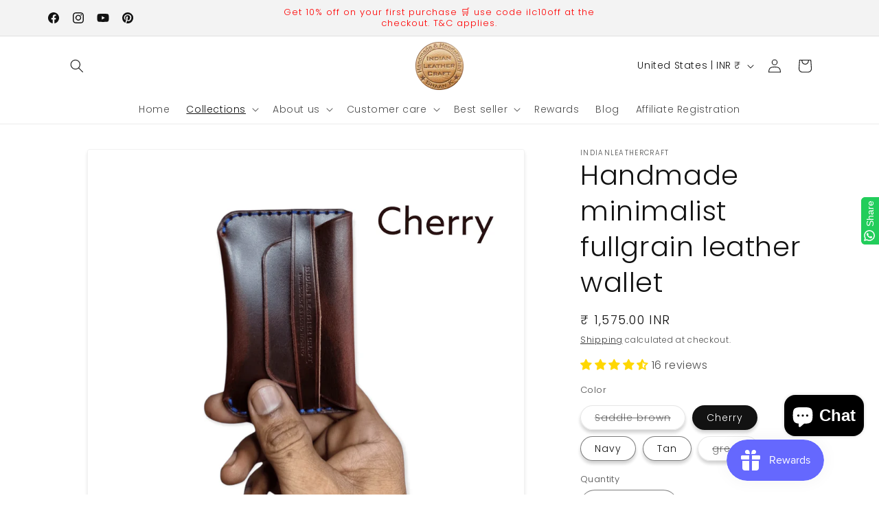

--- FILE ---
content_type: text/javascript; charset=utf-8
request_url: https://www.indianleathercraft.com/en-us/products/handmade-minimalist-fullgrain-leather-wallet.js
body_size: 1227
content:
{"id":5707207966870,"title":"Handmade minimalist fullgrain leather wallet","handle":"handmade-minimalist-fullgrain-leather-wallet","description":"\u003cp\u003eHandmade minimalist fullgrain leather wallet designed for individuals with voluptuous taste designed for carrying 8 cards and currency notes.\u003c\/p\u003e\n\u003cp\u003e\u003cimg alt=\"\" src=\"https:\/\/cdn.shopify.com\/s\/files\/1\/0150\/0859\/6032\/files\/20210604_124250_480x480.jpg?v=1622880809\"\u003e\u003c\/p\u003e\n\u003cp\u003eCustom made leather card wallet handmade by single leather artisan with immaculate attention to details\u003c\/p\u003e\n\u003cp\u003e\u003cimg alt=\"\" src=\"https:\/\/cdn.shopify.com\/s\/files\/1\/0150\/0859\/6032\/files\/20210604_105945_480x480.jpg?v=1622880906\"\u003e\u003c\/p\u003e\n\u003cp\u003eMinimilist innovative design easy carry leather wallet hand stitched with 0.55mm vinymo Japanese polyester waxed thread using the traditional french technique of saddle stitches. \u003c\/p\u003e\n\u003cul\u003e\n\u003cli\u003eLeather : Bufflao\u003c\/li\u003e\n\u003cli\u003eHandmade \u0026amp; handstitched\u003c\/li\u003e\n\u003c\/ul\u003e\n\u003cp\u003e\u003cimg alt=\"\" src=\"https:\/\/cdn.shopify.com\/s\/files\/1\/0150\/0859\/6032\/files\/20210604_120047_480x480.jpg?v=1622880971\"\u003e\u003c\/p\u003e\n\u003cp\u003eMeticulously handcrafted,  Build to last long. \u003c\/p\u003e","published_at":"2020-09-10T14:47:40+05:30","created_at":"2020-09-10T14:47:40+05:30","vendor":"Indianleathercraft","type":"","tags":["card holders"],"price":157500,"price_min":157500,"price_max":157500,"available":true,"price_varies":false,"compare_at_price":null,"compare_at_price_min":0,"compare_at_price_max":0,"compare_at_price_varies":false,"variants":[{"id":40801768997014,"title":"Saddle brown","option1":"Saddle brown","option2":null,"option3":null,"sku":"","requires_shipping":true,"taxable":false,"featured_image":{"id":38816990691587,"product_id":5707207966870,"position":4,"created_at":"2022-08-19T04:30:02+05:30","updated_at":"2024-06-06T10:59:57+05:30","alt":"Indianleathercraft Saddle brown Handmade minimalist fullgrain leather wallet","width":2000,"height":1827,"src":"https:\/\/cdn.shopify.com\/s\/files\/1\/0150\/0859\/6032\/products\/indianleathercraft-saddle-brown-handmade-minimalist-fullgrain-leather-wallet-30741060747414.png?v=1717651797","variant_ids":[40801768997014]},"available":false,"name":"Handmade minimalist fullgrain leather wallet - Saddle brown","public_title":"Saddle brown","options":["Saddle brown"],"price":157500,"weight":500,"compare_at_price":null,"inventory_management":"shopify","barcode":"","featured_media":{"alt":"Indianleathercraft Saddle brown Handmade minimalist fullgrain leather wallet","id":31394953199875,"position":4,"preview_image":{"aspect_ratio":1.095,"height":1827,"width":2000,"src":"https:\/\/cdn.shopify.com\/s\/files\/1\/0150\/0859\/6032\/products\/indianleathercraft-saddle-brown-handmade-minimalist-fullgrain-leather-wallet-30741060747414.png?v=1717651797"}},"requires_selling_plan":false,"selling_plan_allocations":[]},{"id":40801783677078,"title":"Cherry","option1":"Cherry","option2":null,"option3":null,"sku":"","requires_shipping":true,"taxable":false,"featured_image":{"id":38816972603651,"product_id":5707207966870,"position":11,"created_at":"2022-08-19T04:27:19+05:30","updated_at":"2024-06-06T10:59:57+05:30","alt":"Indianleathercraft Cherry Handmade minimalist fullgrain leather wallet","width":2000,"height":1726,"src":"https:\/\/cdn.shopify.com\/s\/files\/1\/0150\/0859\/6032\/products\/indianleathercraft-cherry-handmade-minimalist-fullgrain-leather-wallet-30741060452502.png?v=1717651797","variant_ids":[40801783677078]},"available":true,"name":"Handmade minimalist fullgrain leather wallet - Cherry","public_title":"Cherry","options":["Cherry"],"price":157500,"weight":500,"compare_at_price":null,"inventory_management":"shopify","barcode":"","featured_media":{"alt":"Indianleathercraft Cherry Handmade minimalist fullgrain leather wallet","id":31394935013635,"position":11,"preview_image":{"aspect_ratio":1.159,"height":1726,"width":2000,"src":"https:\/\/cdn.shopify.com\/s\/files\/1\/0150\/0859\/6032\/products\/indianleathercraft-cherry-handmade-minimalist-fullgrain-leather-wallet-30741060452502.png?v=1717651797"}},"requires_selling_plan":false,"selling_plan_allocations":[]},{"id":40801787117718,"title":"Navy","option1":"Navy","option2":null,"option3":null,"sku":"","requires_shipping":true,"taxable":false,"featured_image":{"id":38816972505347,"product_id":5707207966870,"position":10,"created_at":"2022-08-19T04:27:16+05:30","updated_at":"2024-06-06T10:59:57+05:30","alt":"Indianleathercraft Navy Handmade minimalist fullgrain leather wallet","width":2000,"height":1826,"src":"https:\/\/cdn.shopify.com\/s\/files\/1\/0150\/0859\/6032\/products\/indianleathercraft-navy-handmade-minimalist-fullgrain-leather-wallet-30741060550806.png?v=1717651797","variant_ids":[40801787117718]},"available":true,"name":"Handmade minimalist fullgrain leather wallet - Navy","public_title":"Navy","options":["Navy"],"price":157500,"weight":500,"compare_at_price":null,"inventory_management":"shopify","barcode":"","featured_media":{"alt":"Indianleathercraft Navy Handmade minimalist fullgrain leather wallet","id":31394934915331,"position":10,"preview_image":{"aspect_ratio":1.095,"height":1826,"width":2000,"src":"https:\/\/cdn.shopify.com\/s\/files\/1\/0150\/0859\/6032\/products\/indianleathercraft-navy-handmade-minimalist-fullgrain-leather-wallet-30741060550806.png?v=1717651797"}},"requires_selling_plan":false,"selling_plan_allocations":[]},{"id":36229882577046,"title":"Tan","option1":"Tan","option2":null,"option3":null,"sku":"","requires_shipping":true,"taxable":false,"featured_image":{"id":38814022271235,"product_id":5707207966870,"position":3,"created_at":"2022-08-18T22:33:21+05:30","updated_at":"2024-06-06T10:59:57+05:30","alt":"Indianleathercraft Tan Handmade minimalist fullgrain leather wallet","width":3024,"height":4032,"src":"https:\/\/cdn.shopify.com\/s\/files\/1\/0150\/0859\/6032\/products\/indianleathercraft-tan-handmade-minimalist-fullgrain-leather-wallet-18948789960854.jpg?v=1717651797","variant_ids":[36229882577046]},"available":true,"name":"Handmade minimalist fullgrain leather wallet - Tan","public_title":"Tan","options":["Tan"],"price":157500,"weight":500,"compare_at_price":null,"inventory_management":"shopify","barcode":"","featured_media":{"alt":"Indianleathercraft Tan Handmade minimalist fullgrain leather wallet","id":31391961907459,"position":3,"preview_image":{"aspect_ratio":0.75,"height":4032,"width":3024,"src":"https:\/\/cdn.shopify.com\/s\/files\/1\/0150\/0859\/6032\/products\/indianleathercraft-tan-handmade-minimalist-fullgrain-leather-wallet-18948789960854.jpg?v=1717651797"}},"requires_selling_plan":false,"selling_plan_allocations":[]},{"id":36229882642582,"title":"green","option1":"green","option2":null,"option3":null,"sku":"","requires_shipping":true,"taxable":false,"featured_image":{"id":43259229208835,"product_id":5707207966870,"position":2,"created_at":"2024-06-06T11:02:12+05:30","updated_at":"2024-06-06T11:02:12+05:30","alt":"Indianleathercraft green Handmade minimalist fullgrain leather wallet","width":3000,"height":4000,"src":"https:\/\/cdn.shopify.com\/s\/files\/1\/0150\/0859\/6032\/files\/indianleathercraft-green-handmade-minimalist-fullgrain-leather-wallet-43259201061123.jpg?v=1717651932","variant_ids":[36229882642582]},"available":false,"name":"Handmade minimalist fullgrain leather wallet - green","public_title":"green","options":["green"],"price":157500,"weight":500,"compare_at_price":null,"inventory_management":"shopify","barcode":"","featured_media":{"alt":"Indianleathercraft green Handmade minimalist fullgrain leather wallet","id":35934222844163,"position":2,"preview_image":{"aspect_ratio":0.75,"height":4000,"width":3000,"src":"https:\/\/cdn.shopify.com\/s\/files\/1\/0150\/0859\/6032\/files\/indianleathercraft-green-handmade-minimalist-fullgrain-leather-wallet-43259201061123.jpg?v=1717651932"}},"requires_selling_plan":false,"selling_plan_allocations":[]}],"images":["\/\/cdn.shopify.com\/s\/files\/1\/0150\/0859\/6032\/products\/indianleathercraft-handmade-minimalist-fullgrain-leather-wallet-30752178569366.png?v=1660871358","\/\/cdn.shopify.com\/s\/files\/1\/0150\/0859\/6032\/files\/indianleathercraft-green-handmade-minimalist-fullgrain-leather-wallet-43259201061123.jpg?v=1717651932","\/\/cdn.shopify.com\/s\/files\/1\/0150\/0859\/6032\/products\/indianleathercraft-tan-handmade-minimalist-fullgrain-leather-wallet-18948789960854.jpg?v=1717651797","\/\/cdn.shopify.com\/s\/files\/1\/0150\/0859\/6032\/products\/indianleathercraft-saddle-brown-handmade-minimalist-fullgrain-leather-wallet-30741060747414.png?v=1717651797","\/\/cdn.shopify.com\/s\/files\/1\/0150\/0859\/6032\/products\/indianleathercraft-handmade-minimalist-fullgrain-leather-wallet-18948789862550.jpg?v=1717651797","\/\/cdn.shopify.com\/s\/files\/1\/0150\/0859\/6032\/products\/indianleathercraft-handmade-minimalist-fullgrain-leather-wallet-18948789698710.jpg?v=1717651797","\/\/cdn.shopify.com\/s\/files\/1\/0150\/0859\/6032\/products\/indianleathercraft-handmade-minimalist-fullgrain-leather-wallet-18948790026390.jpg?v=1717651797","\/\/cdn.shopify.com\/s\/files\/1\/0150\/0859\/6032\/products\/indianleathercraft-handmade-minimalist-fullgrain-leather-wallet-29262062715030.jpg?v=1717651797","\/\/cdn.shopify.com\/s\/files\/1\/0150\/0859\/6032\/products\/indianleathercraft-handmade-minimalist-fullgrain-leather-wallet-29262062747798.jpg?v=1717651797","\/\/cdn.shopify.com\/s\/files\/1\/0150\/0859\/6032\/products\/indianleathercraft-navy-handmade-minimalist-fullgrain-leather-wallet-30741060550806.png?v=1717651797","\/\/cdn.shopify.com\/s\/files\/1\/0150\/0859\/6032\/products\/indianleathercraft-cherry-handmade-minimalist-fullgrain-leather-wallet-30741060452502.png?v=1717651797","\/\/cdn.shopify.com\/s\/files\/1\/0150\/0859\/6032\/products\/indianleathercraft-handmade-minimalist-fullgrain-leather-wallet-30741060485270.jpg?v=1717651797","\/\/cdn.shopify.com\/s\/files\/1\/0150\/0859\/6032\/products\/indianleathercraft-handmade-minimalist-fullgrain-leather-wallet-30741060583574.png?v=1717651797","\/\/cdn.shopify.com\/s\/files\/1\/0150\/0859\/6032\/products\/indianleathercraft-handmade-minimalist-fullgrain-leather-wallet-30753599193238.jpg?v=1717651797","\/\/cdn.shopify.com\/s\/files\/1\/0150\/0859\/6032\/products\/indianleathercraft-handmade-minimalist-fullgrain-leather-wallet-30753599226006.jpg?v=1717651797","\/\/cdn.shopify.com\/s\/files\/1\/0150\/0859\/6032\/products\/indianleathercraft-handmade-minimalist-fullgrain-leather-wallet-30753599258774.jpg?v=1717651797","\/\/cdn.shopify.com\/s\/files\/1\/0150\/0859\/6032\/files\/indianleathercraft-handmade-minimalist-fullgrain-leather-wallet-43259201028355.jpg?v=1717651938","\/\/cdn.shopify.com\/s\/files\/1\/0150\/0859\/6032\/products\/indianleathercraft-handmade-minimalist-fullgrain-leather-wallet-30753599357078.jpg?v=1717651797","\/\/cdn.shopify.com\/s\/files\/1\/0150\/0859\/6032\/products\/indianleathercraft-green-handmade-minimalist-fullgrain-leather-wallet-18957107495062.jpg?v=1717651797"],"featured_image":"\/\/cdn.shopify.com\/s\/files\/1\/0150\/0859\/6032\/products\/indianleathercraft-handmade-minimalist-fullgrain-leather-wallet-30752178569366.png?v=1660871358","options":[{"name":"Color","position":1,"values":["Saddle brown","Cherry","Navy","Tan","green"]}],"url":"\/en-us\/products\/handmade-minimalist-fullgrain-leather-wallet","media":[{"alt":"Indianleathercraft Handmade minimalist fullgrain leather wallet","id":31396108501251,"position":1,"preview_image":{"aspect_ratio":1.091,"height":1878,"width":2048,"src":"https:\/\/cdn.shopify.com\/s\/files\/1\/0150\/0859\/6032\/products\/indianleathercraft-handmade-minimalist-fullgrain-leather-wallet-30752178569366.png?v=1660871358"},"aspect_ratio":1.091,"height":1878,"media_type":"image","src":"https:\/\/cdn.shopify.com\/s\/files\/1\/0150\/0859\/6032\/products\/indianleathercraft-handmade-minimalist-fullgrain-leather-wallet-30752178569366.png?v=1660871358","width":2048},{"alt":"Indianleathercraft green Handmade minimalist fullgrain leather wallet","id":35934222844163,"position":2,"preview_image":{"aspect_ratio":0.75,"height":4000,"width":3000,"src":"https:\/\/cdn.shopify.com\/s\/files\/1\/0150\/0859\/6032\/files\/indianleathercraft-green-handmade-minimalist-fullgrain-leather-wallet-43259201061123.jpg?v=1717651932"},"aspect_ratio":0.75,"height":4000,"media_type":"image","src":"https:\/\/cdn.shopify.com\/s\/files\/1\/0150\/0859\/6032\/files\/indianleathercraft-green-handmade-minimalist-fullgrain-leather-wallet-43259201061123.jpg?v=1717651932","width":3000},{"alt":"Indianleathercraft Tan Handmade minimalist fullgrain leather wallet","id":31391961907459,"position":3,"preview_image":{"aspect_ratio":0.75,"height":4032,"width":3024,"src":"https:\/\/cdn.shopify.com\/s\/files\/1\/0150\/0859\/6032\/products\/indianleathercraft-tan-handmade-minimalist-fullgrain-leather-wallet-18948789960854.jpg?v=1717651797"},"aspect_ratio":0.75,"height":4032,"media_type":"image","src":"https:\/\/cdn.shopify.com\/s\/files\/1\/0150\/0859\/6032\/products\/indianleathercraft-tan-handmade-minimalist-fullgrain-leather-wallet-18948789960854.jpg?v=1717651797","width":3024},{"alt":"Indianleathercraft Saddle brown Handmade minimalist fullgrain leather wallet","id":31394953199875,"position":4,"preview_image":{"aspect_ratio":1.095,"height":1827,"width":2000,"src":"https:\/\/cdn.shopify.com\/s\/files\/1\/0150\/0859\/6032\/products\/indianleathercraft-saddle-brown-handmade-minimalist-fullgrain-leather-wallet-30741060747414.png?v=1717651797"},"aspect_ratio":1.095,"height":1827,"media_type":"image","src":"https:\/\/cdn.shopify.com\/s\/files\/1\/0150\/0859\/6032\/products\/indianleathercraft-saddle-brown-handmade-minimalist-fullgrain-leather-wallet-30741060747414.png?v=1717651797","width":2000},{"alt":"Indianleathercraft Handmade minimalist fullgrain leather wallet","id":31391999623427,"position":5,"preview_image":{"aspect_ratio":0.75,"height":4032,"width":3024,"src":"https:\/\/cdn.shopify.com\/s\/files\/1\/0150\/0859\/6032\/products\/indianleathercraft-handmade-minimalist-fullgrain-leather-wallet-18948789862550.jpg?v=1717651797"},"aspect_ratio":0.75,"height":4032,"media_type":"image","src":"https:\/\/cdn.shopify.com\/s\/files\/1\/0150\/0859\/6032\/products\/indianleathercraft-handmade-minimalist-fullgrain-leather-wallet-18948789862550.jpg?v=1717651797","width":3024},{"alt":"Indianleathercraft Handmade minimalist fullgrain leather wallet","id":31392001065219,"position":6,"preview_image":{"aspect_ratio":0.75,"height":4032,"width":3024,"src":"https:\/\/cdn.shopify.com\/s\/files\/1\/0150\/0859\/6032\/products\/indianleathercraft-handmade-minimalist-fullgrain-leather-wallet-18948789698710.jpg?v=1717651797"},"aspect_ratio":0.75,"height":4032,"media_type":"image","src":"https:\/\/cdn.shopify.com\/s\/files\/1\/0150\/0859\/6032\/products\/indianleathercraft-handmade-minimalist-fullgrain-leather-wallet-18948789698710.jpg?v=1717651797","width":3024},{"alt":"Indianleathercraft Handmade minimalist fullgrain leather wallet","id":31396414062851,"position":7,"preview_image":{"aspect_ratio":0.75,"height":4032,"width":3024,"src":"https:\/\/cdn.shopify.com\/s\/files\/1\/0150\/0859\/6032\/products\/indianleathercraft-handmade-minimalist-fullgrain-leather-wallet-18948790026390.jpg?v=1717651797"},"aspect_ratio":0.75,"height":4032,"media_type":"image","src":"https:\/\/cdn.shopify.com\/s\/files\/1\/0150\/0859\/6032\/products\/indianleathercraft-handmade-minimalist-fullgrain-leather-wallet-18948790026390.jpg?v=1717651797","width":3024},{"alt":"Indianleathercraft Handmade minimalist fullgrain leather wallet","id":31394933965059,"position":8,"preview_image":{"aspect_ratio":0.75,"height":4000,"width":3000,"src":"https:\/\/cdn.shopify.com\/s\/files\/1\/0150\/0859\/6032\/products\/indianleathercraft-handmade-minimalist-fullgrain-leather-wallet-29262062715030.jpg?v=1717651797"},"aspect_ratio":0.75,"height":4000,"media_type":"image","src":"https:\/\/cdn.shopify.com\/s\/files\/1\/0150\/0859\/6032\/products\/indianleathercraft-handmade-minimalist-fullgrain-leather-wallet-29262062715030.jpg?v=1717651797","width":3000},{"alt":"Indianleathercraft Handmade minimalist fullgrain leather wallet","id":31394934456579,"position":9,"preview_image":{"aspect_ratio":0.75,"height":4000,"width":3000,"src":"https:\/\/cdn.shopify.com\/s\/files\/1\/0150\/0859\/6032\/products\/indianleathercraft-handmade-minimalist-fullgrain-leather-wallet-29262062747798.jpg?v=1717651797"},"aspect_ratio":0.75,"height":4000,"media_type":"image","src":"https:\/\/cdn.shopify.com\/s\/files\/1\/0150\/0859\/6032\/products\/indianleathercraft-handmade-minimalist-fullgrain-leather-wallet-29262062747798.jpg?v=1717651797","width":3000},{"alt":"Indianleathercraft Navy Handmade minimalist fullgrain leather wallet","id":31394934915331,"position":10,"preview_image":{"aspect_ratio":1.095,"height":1826,"width":2000,"src":"https:\/\/cdn.shopify.com\/s\/files\/1\/0150\/0859\/6032\/products\/indianleathercraft-navy-handmade-minimalist-fullgrain-leather-wallet-30741060550806.png?v=1717651797"},"aspect_ratio":1.095,"height":1826,"media_type":"image","src":"https:\/\/cdn.shopify.com\/s\/files\/1\/0150\/0859\/6032\/products\/indianleathercraft-navy-handmade-minimalist-fullgrain-leather-wallet-30741060550806.png?v=1717651797","width":2000},{"alt":"Indianleathercraft Cherry Handmade minimalist fullgrain leather wallet","id":31394935013635,"position":11,"preview_image":{"aspect_ratio":1.159,"height":1726,"width":2000,"src":"https:\/\/cdn.shopify.com\/s\/files\/1\/0150\/0859\/6032\/products\/indianleathercraft-cherry-handmade-minimalist-fullgrain-leather-wallet-30741060452502.png?v=1717651797"},"aspect_ratio":1.159,"height":1726,"media_type":"image","src":"https:\/\/cdn.shopify.com\/s\/files\/1\/0150\/0859\/6032\/products\/indianleathercraft-cherry-handmade-minimalist-fullgrain-leather-wallet-30741060452502.png?v=1717651797","width":2000},{"alt":"Indianleathercraft Handmade minimalist fullgrain leather wallet","id":31394935800067,"position":12,"preview_image":{"aspect_ratio":0.75,"height":4000,"width":3000,"src":"https:\/\/cdn.shopify.com\/s\/files\/1\/0150\/0859\/6032\/products\/indianleathercraft-handmade-minimalist-fullgrain-leather-wallet-30741060485270.jpg?v=1717651797"},"aspect_ratio":0.75,"height":4000,"media_type":"image","src":"https:\/\/cdn.shopify.com\/s\/files\/1\/0150\/0859\/6032\/products\/indianleathercraft-handmade-minimalist-fullgrain-leather-wallet-30741060485270.jpg?v=1717651797","width":3000},{"alt":"Indianleathercraft Handmade minimalist fullgrain leather wallet","id":31394935243011,"position":13,"preview_image":{"aspect_ratio":1.097,"height":1823,"width":2000,"src":"https:\/\/cdn.shopify.com\/s\/files\/1\/0150\/0859\/6032\/products\/indianleathercraft-handmade-minimalist-fullgrain-leather-wallet-30741060583574.png?v=1717651797"},"aspect_ratio":1.097,"height":1823,"media_type":"image","src":"https:\/\/cdn.shopify.com\/s\/files\/1\/0150\/0859\/6032\/products\/indianleathercraft-handmade-minimalist-fullgrain-leather-wallet-30741060583574.png?v=1717651797","width":2000},{"alt":"Indianleathercraft Handmade minimalist fullgrain leather wallet","id":31394954379523,"position":14,"preview_image":{"aspect_ratio":0.75,"height":4000,"width":3000,"src":"https:\/\/cdn.shopify.com\/s\/files\/1\/0150\/0859\/6032\/products\/indianleathercraft-handmade-minimalist-fullgrain-leather-wallet-30753599193238.jpg?v=1717651797"},"aspect_ratio":0.75,"height":4000,"media_type":"image","src":"https:\/\/cdn.shopify.com\/s\/files\/1\/0150\/0859\/6032\/products\/indianleathercraft-handmade-minimalist-fullgrain-leather-wallet-30753599193238.jpg?v=1717651797","width":3000},{"alt":"Indianleathercraft Handmade minimalist fullgrain leather wallet","id":31394953560323,"position":15,"preview_image":{"aspect_ratio":0.75,"height":4000,"width":3000,"src":"https:\/\/cdn.shopify.com\/s\/files\/1\/0150\/0859\/6032\/products\/indianleathercraft-handmade-minimalist-fullgrain-leather-wallet-30753599226006.jpg?v=1717651797"},"aspect_ratio":0.75,"height":4000,"media_type":"image","src":"https:\/\/cdn.shopify.com\/s\/files\/1\/0150\/0859\/6032\/products\/indianleathercraft-handmade-minimalist-fullgrain-leather-wallet-30753599226006.jpg?v=1717651797","width":3000},{"alt":"Indianleathercraft Handmade minimalist fullgrain leather wallet","id":31394954641667,"position":16,"preview_image":{"aspect_ratio":0.75,"height":4000,"width":3000,"src":"https:\/\/cdn.shopify.com\/s\/files\/1\/0150\/0859\/6032\/products\/indianleathercraft-handmade-minimalist-fullgrain-leather-wallet-30753599258774.jpg?v=1717651797"},"aspect_ratio":0.75,"height":4000,"media_type":"image","src":"https:\/\/cdn.shopify.com\/s\/files\/1\/0150\/0859\/6032\/products\/indianleathercraft-handmade-minimalist-fullgrain-leather-wallet-30753599258774.jpg?v=1717651797","width":3000},{"alt":"Indianleathercraft Handmade minimalist fullgrain leather wallet","id":35934224056579,"position":17,"preview_image":{"aspect_ratio":0.75,"height":4000,"width":3000,"src":"https:\/\/cdn.shopify.com\/s\/files\/1\/0150\/0859\/6032\/files\/indianleathercraft-handmade-minimalist-fullgrain-leather-wallet-43259201028355.jpg?v=1717651938"},"aspect_ratio":0.75,"height":4000,"media_type":"image","src":"https:\/\/cdn.shopify.com\/s\/files\/1\/0150\/0859\/6032\/files\/indianleathercraft-handmade-minimalist-fullgrain-leather-wallet-43259201028355.jpg?v=1717651938","width":3000},{"alt":"Indianleathercraft Handmade minimalist fullgrain leather wallet","id":31394954936579,"position":18,"preview_image":{"aspect_ratio":0.75,"height":4000,"width":3000,"src":"https:\/\/cdn.shopify.com\/s\/files\/1\/0150\/0859\/6032\/products\/indianleathercraft-handmade-minimalist-fullgrain-leather-wallet-30753599357078.jpg?v=1717651797"},"aspect_ratio":0.75,"height":4000,"media_type":"image","src":"https:\/\/cdn.shopify.com\/s\/files\/1\/0150\/0859\/6032\/products\/indianleathercraft-handmade-minimalist-fullgrain-leather-wallet-30753599357078.jpg?v=1717651797","width":3000},{"alt":"Indianleathercraft green Handmade minimalist fullgrain leather wallet","id":31395027747075,"position":19,"preview_image":{"aspect_ratio":0.75,"height":4032,"width":3024,"src":"https:\/\/cdn.shopify.com\/s\/files\/1\/0150\/0859\/6032\/products\/indianleathercraft-green-handmade-minimalist-fullgrain-leather-wallet-18957107495062.jpg?v=1717651797"},"aspect_ratio":0.75,"height":4032,"media_type":"image","src":"https:\/\/cdn.shopify.com\/s\/files\/1\/0150\/0859\/6032\/products\/indianleathercraft-green-handmade-minimalist-fullgrain-leather-wallet-18957107495062.jpg?v=1717651797","width":3024}],"requires_selling_plan":false,"selling_plan_groups":[]}

--- FILE ---
content_type: text/javascript; charset=utf-8
request_url: https://www.indianleathercraft.com/en-us/products/handmade-minimalist-fullgrain-leather-wallet.js
body_size: 1128
content:
{"id":5707207966870,"title":"Handmade minimalist fullgrain leather wallet","handle":"handmade-minimalist-fullgrain-leather-wallet","description":"\u003cp\u003eHandmade minimalist fullgrain leather wallet designed for individuals with voluptuous taste designed for carrying 8 cards and currency notes.\u003c\/p\u003e\n\u003cp\u003e\u003cimg alt=\"\" src=\"https:\/\/cdn.shopify.com\/s\/files\/1\/0150\/0859\/6032\/files\/20210604_124250_480x480.jpg?v=1622880809\"\u003e\u003c\/p\u003e\n\u003cp\u003eCustom made leather card wallet handmade by single leather artisan with immaculate attention to details\u003c\/p\u003e\n\u003cp\u003e\u003cimg alt=\"\" src=\"https:\/\/cdn.shopify.com\/s\/files\/1\/0150\/0859\/6032\/files\/20210604_105945_480x480.jpg?v=1622880906\"\u003e\u003c\/p\u003e\n\u003cp\u003eMinimilist innovative design easy carry leather wallet hand stitched with 0.55mm vinymo Japanese polyester waxed thread using the traditional french technique of saddle stitches. \u003c\/p\u003e\n\u003cul\u003e\n\u003cli\u003eLeather : Bufflao\u003c\/li\u003e\n\u003cli\u003eHandmade \u0026amp; handstitched\u003c\/li\u003e\n\u003c\/ul\u003e\n\u003cp\u003e\u003cimg alt=\"\" src=\"https:\/\/cdn.shopify.com\/s\/files\/1\/0150\/0859\/6032\/files\/20210604_120047_480x480.jpg?v=1622880971\"\u003e\u003c\/p\u003e\n\u003cp\u003eMeticulously handcrafted,  Build to last long. \u003c\/p\u003e","published_at":"2020-09-10T14:47:40+05:30","created_at":"2020-09-10T14:47:40+05:30","vendor":"Indianleathercraft","type":"","tags":["card holders"],"price":157500,"price_min":157500,"price_max":157500,"available":true,"price_varies":false,"compare_at_price":null,"compare_at_price_min":0,"compare_at_price_max":0,"compare_at_price_varies":false,"variants":[{"id":40801768997014,"title":"Saddle brown","option1":"Saddle brown","option2":null,"option3":null,"sku":"","requires_shipping":true,"taxable":false,"featured_image":{"id":38816990691587,"product_id":5707207966870,"position":4,"created_at":"2022-08-19T04:30:02+05:30","updated_at":"2024-06-06T10:59:57+05:30","alt":"Indianleathercraft Saddle brown Handmade minimalist fullgrain leather wallet","width":2000,"height":1827,"src":"https:\/\/cdn.shopify.com\/s\/files\/1\/0150\/0859\/6032\/products\/indianleathercraft-saddle-brown-handmade-minimalist-fullgrain-leather-wallet-30741060747414.png?v=1717651797","variant_ids":[40801768997014]},"available":false,"name":"Handmade minimalist fullgrain leather wallet - Saddle brown","public_title":"Saddle brown","options":["Saddle brown"],"price":157500,"weight":500,"compare_at_price":null,"inventory_management":"shopify","barcode":"","featured_media":{"alt":"Indianleathercraft Saddle brown Handmade minimalist fullgrain leather wallet","id":31394953199875,"position":4,"preview_image":{"aspect_ratio":1.095,"height":1827,"width":2000,"src":"https:\/\/cdn.shopify.com\/s\/files\/1\/0150\/0859\/6032\/products\/indianleathercraft-saddle-brown-handmade-minimalist-fullgrain-leather-wallet-30741060747414.png?v=1717651797"}},"requires_selling_plan":false,"selling_plan_allocations":[]},{"id":40801783677078,"title":"Cherry","option1":"Cherry","option2":null,"option3":null,"sku":"","requires_shipping":true,"taxable":false,"featured_image":{"id":38816972603651,"product_id":5707207966870,"position":11,"created_at":"2022-08-19T04:27:19+05:30","updated_at":"2024-06-06T10:59:57+05:30","alt":"Indianleathercraft Cherry Handmade minimalist fullgrain leather wallet","width":2000,"height":1726,"src":"https:\/\/cdn.shopify.com\/s\/files\/1\/0150\/0859\/6032\/products\/indianleathercraft-cherry-handmade-minimalist-fullgrain-leather-wallet-30741060452502.png?v=1717651797","variant_ids":[40801783677078]},"available":true,"name":"Handmade minimalist fullgrain leather wallet - Cherry","public_title":"Cherry","options":["Cherry"],"price":157500,"weight":500,"compare_at_price":null,"inventory_management":"shopify","barcode":"","featured_media":{"alt":"Indianleathercraft Cherry Handmade minimalist fullgrain leather wallet","id":31394935013635,"position":11,"preview_image":{"aspect_ratio":1.159,"height":1726,"width":2000,"src":"https:\/\/cdn.shopify.com\/s\/files\/1\/0150\/0859\/6032\/products\/indianleathercraft-cherry-handmade-minimalist-fullgrain-leather-wallet-30741060452502.png?v=1717651797"}},"requires_selling_plan":false,"selling_plan_allocations":[]},{"id":40801787117718,"title":"Navy","option1":"Navy","option2":null,"option3":null,"sku":"","requires_shipping":true,"taxable":false,"featured_image":{"id":38816972505347,"product_id":5707207966870,"position":10,"created_at":"2022-08-19T04:27:16+05:30","updated_at":"2024-06-06T10:59:57+05:30","alt":"Indianleathercraft Navy Handmade minimalist fullgrain leather wallet","width":2000,"height":1826,"src":"https:\/\/cdn.shopify.com\/s\/files\/1\/0150\/0859\/6032\/products\/indianleathercraft-navy-handmade-minimalist-fullgrain-leather-wallet-30741060550806.png?v=1717651797","variant_ids":[40801787117718]},"available":true,"name":"Handmade minimalist fullgrain leather wallet - Navy","public_title":"Navy","options":["Navy"],"price":157500,"weight":500,"compare_at_price":null,"inventory_management":"shopify","barcode":"","featured_media":{"alt":"Indianleathercraft Navy Handmade minimalist fullgrain leather wallet","id":31394934915331,"position":10,"preview_image":{"aspect_ratio":1.095,"height":1826,"width":2000,"src":"https:\/\/cdn.shopify.com\/s\/files\/1\/0150\/0859\/6032\/products\/indianleathercraft-navy-handmade-minimalist-fullgrain-leather-wallet-30741060550806.png?v=1717651797"}},"requires_selling_plan":false,"selling_plan_allocations":[]},{"id":36229882577046,"title":"Tan","option1":"Tan","option2":null,"option3":null,"sku":"","requires_shipping":true,"taxable":false,"featured_image":{"id":38814022271235,"product_id":5707207966870,"position":3,"created_at":"2022-08-18T22:33:21+05:30","updated_at":"2024-06-06T10:59:57+05:30","alt":"Indianleathercraft Tan Handmade minimalist fullgrain leather wallet","width":3024,"height":4032,"src":"https:\/\/cdn.shopify.com\/s\/files\/1\/0150\/0859\/6032\/products\/indianleathercraft-tan-handmade-minimalist-fullgrain-leather-wallet-18948789960854.jpg?v=1717651797","variant_ids":[36229882577046]},"available":true,"name":"Handmade minimalist fullgrain leather wallet - Tan","public_title":"Tan","options":["Tan"],"price":157500,"weight":500,"compare_at_price":null,"inventory_management":"shopify","barcode":"","featured_media":{"alt":"Indianleathercraft Tan Handmade minimalist fullgrain leather wallet","id":31391961907459,"position":3,"preview_image":{"aspect_ratio":0.75,"height":4032,"width":3024,"src":"https:\/\/cdn.shopify.com\/s\/files\/1\/0150\/0859\/6032\/products\/indianleathercraft-tan-handmade-minimalist-fullgrain-leather-wallet-18948789960854.jpg?v=1717651797"}},"requires_selling_plan":false,"selling_plan_allocations":[]},{"id":36229882642582,"title":"green","option1":"green","option2":null,"option3":null,"sku":"","requires_shipping":true,"taxable":false,"featured_image":{"id":43259229208835,"product_id":5707207966870,"position":2,"created_at":"2024-06-06T11:02:12+05:30","updated_at":"2024-06-06T11:02:12+05:30","alt":"Indianleathercraft green Handmade minimalist fullgrain leather wallet","width":3000,"height":4000,"src":"https:\/\/cdn.shopify.com\/s\/files\/1\/0150\/0859\/6032\/files\/indianleathercraft-green-handmade-minimalist-fullgrain-leather-wallet-43259201061123.jpg?v=1717651932","variant_ids":[36229882642582]},"available":false,"name":"Handmade minimalist fullgrain leather wallet - green","public_title":"green","options":["green"],"price":157500,"weight":500,"compare_at_price":null,"inventory_management":"shopify","barcode":"","featured_media":{"alt":"Indianleathercraft green Handmade minimalist fullgrain leather wallet","id":35934222844163,"position":2,"preview_image":{"aspect_ratio":0.75,"height":4000,"width":3000,"src":"https:\/\/cdn.shopify.com\/s\/files\/1\/0150\/0859\/6032\/files\/indianleathercraft-green-handmade-minimalist-fullgrain-leather-wallet-43259201061123.jpg?v=1717651932"}},"requires_selling_plan":false,"selling_plan_allocations":[]}],"images":["\/\/cdn.shopify.com\/s\/files\/1\/0150\/0859\/6032\/products\/indianleathercraft-handmade-minimalist-fullgrain-leather-wallet-30752178569366.png?v=1660871358","\/\/cdn.shopify.com\/s\/files\/1\/0150\/0859\/6032\/files\/indianleathercraft-green-handmade-minimalist-fullgrain-leather-wallet-43259201061123.jpg?v=1717651932","\/\/cdn.shopify.com\/s\/files\/1\/0150\/0859\/6032\/products\/indianleathercraft-tan-handmade-minimalist-fullgrain-leather-wallet-18948789960854.jpg?v=1717651797","\/\/cdn.shopify.com\/s\/files\/1\/0150\/0859\/6032\/products\/indianleathercraft-saddle-brown-handmade-minimalist-fullgrain-leather-wallet-30741060747414.png?v=1717651797","\/\/cdn.shopify.com\/s\/files\/1\/0150\/0859\/6032\/products\/indianleathercraft-handmade-minimalist-fullgrain-leather-wallet-18948789862550.jpg?v=1717651797","\/\/cdn.shopify.com\/s\/files\/1\/0150\/0859\/6032\/products\/indianleathercraft-handmade-minimalist-fullgrain-leather-wallet-18948789698710.jpg?v=1717651797","\/\/cdn.shopify.com\/s\/files\/1\/0150\/0859\/6032\/products\/indianleathercraft-handmade-minimalist-fullgrain-leather-wallet-18948790026390.jpg?v=1717651797","\/\/cdn.shopify.com\/s\/files\/1\/0150\/0859\/6032\/products\/indianleathercraft-handmade-minimalist-fullgrain-leather-wallet-29262062715030.jpg?v=1717651797","\/\/cdn.shopify.com\/s\/files\/1\/0150\/0859\/6032\/products\/indianleathercraft-handmade-minimalist-fullgrain-leather-wallet-29262062747798.jpg?v=1717651797","\/\/cdn.shopify.com\/s\/files\/1\/0150\/0859\/6032\/products\/indianleathercraft-navy-handmade-minimalist-fullgrain-leather-wallet-30741060550806.png?v=1717651797","\/\/cdn.shopify.com\/s\/files\/1\/0150\/0859\/6032\/products\/indianleathercraft-cherry-handmade-minimalist-fullgrain-leather-wallet-30741060452502.png?v=1717651797","\/\/cdn.shopify.com\/s\/files\/1\/0150\/0859\/6032\/products\/indianleathercraft-handmade-minimalist-fullgrain-leather-wallet-30741060485270.jpg?v=1717651797","\/\/cdn.shopify.com\/s\/files\/1\/0150\/0859\/6032\/products\/indianleathercraft-handmade-minimalist-fullgrain-leather-wallet-30741060583574.png?v=1717651797","\/\/cdn.shopify.com\/s\/files\/1\/0150\/0859\/6032\/products\/indianleathercraft-handmade-minimalist-fullgrain-leather-wallet-30753599193238.jpg?v=1717651797","\/\/cdn.shopify.com\/s\/files\/1\/0150\/0859\/6032\/products\/indianleathercraft-handmade-minimalist-fullgrain-leather-wallet-30753599226006.jpg?v=1717651797","\/\/cdn.shopify.com\/s\/files\/1\/0150\/0859\/6032\/products\/indianleathercraft-handmade-minimalist-fullgrain-leather-wallet-30753599258774.jpg?v=1717651797","\/\/cdn.shopify.com\/s\/files\/1\/0150\/0859\/6032\/files\/indianleathercraft-handmade-minimalist-fullgrain-leather-wallet-43259201028355.jpg?v=1717651938","\/\/cdn.shopify.com\/s\/files\/1\/0150\/0859\/6032\/products\/indianleathercraft-handmade-minimalist-fullgrain-leather-wallet-30753599357078.jpg?v=1717651797","\/\/cdn.shopify.com\/s\/files\/1\/0150\/0859\/6032\/products\/indianleathercraft-green-handmade-minimalist-fullgrain-leather-wallet-18957107495062.jpg?v=1717651797"],"featured_image":"\/\/cdn.shopify.com\/s\/files\/1\/0150\/0859\/6032\/products\/indianleathercraft-handmade-minimalist-fullgrain-leather-wallet-30752178569366.png?v=1660871358","options":[{"name":"Color","position":1,"values":["Saddle brown","Cherry","Navy","Tan","green"]}],"url":"\/en-us\/products\/handmade-minimalist-fullgrain-leather-wallet","media":[{"alt":"Indianleathercraft Handmade minimalist fullgrain leather wallet","id":31396108501251,"position":1,"preview_image":{"aspect_ratio":1.091,"height":1878,"width":2048,"src":"https:\/\/cdn.shopify.com\/s\/files\/1\/0150\/0859\/6032\/products\/indianleathercraft-handmade-minimalist-fullgrain-leather-wallet-30752178569366.png?v=1660871358"},"aspect_ratio":1.091,"height":1878,"media_type":"image","src":"https:\/\/cdn.shopify.com\/s\/files\/1\/0150\/0859\/6032\/products\/indianleathercraft-handmade-minimalist-fullgrain-leather-wallet-30752178569366.png?v=1660871358","width":2048},{"alt":"Indianleathercraft green Handmade minimalist fullgrain leather wallet","id":35934222844163,"position":2,"preview_image":{"aspect_ratio":0.75,"height":4000,"width":3000,"src":"https:\/\/cdn.shopify.com\/s\/files\/1\/0150\/0859\/6032\/files\/indianleathercraft-green-handmade-minimalist-fullgrain-leather-wallet-43259201061123.jpg?v=1717651932"},"aspect_ratio":0.75,"height":4000,"media_type":"image","src":"https:\/\/cdn.shopify.com\/s\/files\/1\/0150\/0859\/6032\/files\/indianleathercraft-green-handmade-minimalist-fullgrain-leather-wallet-43259201061123.jpg?v=1717651932","width":3000},{"alt":"Indianleathercraft Tan Handmade minimalist fullgrain leather wallet","id":31391961907459,"position":3,"preview_image":{"aspect_ratio":0.75,"height":4032,"width":3024,"src":"https:\/\/cdn.shopify.com\/s\/files\/1\/0150\/0859\/6032\/products\/indianleathercraft-tan-handmade-minimalist-fullgrain-leather-wallet-18948789960854.jpg?v=1717651797"},"aspect_ratio":0.75,"height":4032,"media_type":"image","src":"https:\/\/cdn.shopify.com\/s\/files\/1\/0150\/0859\/6032\/products\/indianleathercraft-tan-handmade-minimalist-fullgrain-leather-wallet-18948789960854.jpg?v=1717651797","width":3024},{"alt":"Indianleathercraft Saddle brown Handmade minimalist fullgrain leather wallet","id":31394953199875,"position":4,"preview_image":{"aspect_ratio":1.095,"height":1827,"width":2000,"src":"https:\/\/cdn.shopify.com\/s\/files\/1\/0150\/0859\/6032\/products\/indianleathercraft-saddle-brown-handmade-minimalist-fullgrain-leather-wallet-30741060747414.png?v=1717651797"},"aspect_ratio":1.095,"height":1827,"media_type":"image","src":"https:\/\/cdn.shopify.com\/s\/files\/1\/0150\/0859\/6032\/products\/indianleathercraft-saddle-brown-handmade-minimalist-fullgrain-leather-wallet-30741060747414.png?v=1717651797","width":2000},{"alt":"Indianleathercraft Handmade minimalist fullgrain leather wallet","id":31391999623427,"position":5,"preview_image":{"aspect_ratio":0.75,"height":4032,"width":3024,"src":"https:\/\/cdn.shopify.com\/s\/files\/1\/0150\/0859\/6032\/products\/indianleathercraft-handmade-minimalist-fullgrain-leather-wallet-18948789862550.jpg?v=1717651797"},"aspect_ratio":0.75,"height":4032,"media_type":"image","src":"https:\/\/cdn.shopify.com\/s\/files\/1\/0150\/0859\/6032\/products\/indianleathercraft-handmade-minimalist-fullgrain-leather-wallet-18948789862550.jpg?v=1717651797","width":3024},{"alt":"Indianleathercraft Handmade minimalist fullgrain leather wallet","id":31392001065219,"position":6,"preview_image":{"aspect_ratio":0.75,"height":4032,"width":3024,"src":"https:\/\/cdn.shopify.com\/s\/files\/1\/0150\/0859\/6032\/products\/indianleathercraft-handmade-minimalist-fullgrain-leather-wallet-18948789698710.jpg?v=1717651797"},"aspect_ratio":0.75,"height":4032,"media_type":"image","src":"https:\/\/cdn.shopify.com\/s\/files\/1\/0150\/0859\/6032\/products\/indianleathercraft-handmade-minimalist-fullgrain-leather-wallet-18948789698710.jpg?v=1717651797","width":3024},{"alt":"Indianleathercraft Handmade minimalist fullgrain leather wallet","id":31396414062851,"position":7,"preview_image":{"aspect_ratio":0.75,"height":4032,"width":3024,"src":"https:\/\/cdn.shopify.com\/s\/files\/1\/0150\/0859\/6032\/products\/indianleathercraft-handmade-minimalist-fullgrain-leather-wallet-18948790026390.jpg?v=1717651797"},"aspect_ratio":0.75,"height":4032,"media_type":"image","src":"https:\/\/cdn.shopify.com\/s\/files\/1\/0150\/0859\/6032\/products\/indianleathercraft-handmade-minimalist-fullgrain-leather-wallet-18948790026390.jpg?v=1717651797","width":3024},{"alt":"Indianleathercraft Handmade minimalist fullgrain leather wallet","id":31394933965059,"position":8,"preview_image":{"aspect_ratio":0.75,"height":4000,"width":3000,"src":"https:\/\/cdn.shopify.com\/s\/files\/1\/0150\/0859\/6032\/products\/indianleathercraft-handmade-minimalist-fullgrain-leather-wallet-29262062715030.jpg?v=1717651797"},"aspect_ratio":0.75,"height":4000,"media_type":"image","src":"https:\/\/cdn.shopify.com\/s\/files\/1\/0150\/0859\/6032\/products\/indianleathercraft-handmade-minimalist-fullgrain-leather-wallet-29262062715030.jpg?v=1717651797","width":3000},{"alt":"Indianleathercraft Handmade minimalist fullgrain leather wallet","id":31394934456579,"position":9,"preview_image":{"aspect_ratio":0.75,"height":4000,"width":3000,"src":"https:\/\/cdn.shopify.com\/s\/files\/1\/0150\/0859\/6032\/products\/indianleathercraft-handmade-minimalist-fullgrain-leather-wallet-29262062747798.jpg?v=1717651797"},"aspect_ratio":0.75,"height":4000,"media_type":"image","src":"https:\/\/cdn.shopify.com\/s\/files\/1\/0150\/0859\/6032\/products\/indianleathercraft-handmade-minimalist-fullgrain-leather-wallet-29262062747798.jpg?v=1717651797","width":3000},{"alt":"Indianleathercraft Navy Handmade minimalist fullgrain leather wallet","id":31394934915331,"position":10,"preview_image":{"aspect_ratio":1.095,"height":1826,"width":2000,"src":"https:\/\/cdn.shopify.com\/s\/files\/1\/0150\/0859\/6032\/products\/indianleathercraft-navy-handmade-minimalist-fullgrain-leather-wallet-30741060550806.png?v=1717651797"},"aspect_ratio":1.095,"height":1826,"media_type":"image","src":"https:\/\/cdn.shopify.com\/s\/files\/1\/0150\/0859\/6032\/products\/indianleathercraft-navy-handmade-minimalist-fullgrain-leather-wallet-30741060550806.png?v=1717651797","width":2000},{"alt":"Indianleathercraft Cherry Handmade minimalist fullgrain leather wallet","id":31394935013635,"position":11,"preview_image":{"aspect_ratio":1.159,"height":1726,"width":2000,"src":"https:\/\/cdn.shopify.com\/s\/files\/1\/0150\/0859\/6032\/products\/indianleathercraft-cherry-handmade-minimalist-fullgrain-leather-wallet-30741060452502.png?v=1717651797"},"aspect_ratio":1.159,"height":1726,"media_type":"image","src":"https:\/\/cdn.shopify.com\/s\/files\/1\/0150\/0859\/6032\/products\/indianleathercraft-cherry-handmade-minimalist-fullgrain-leather-wallet-30741060452502.png?v=1717651797","width":2000},{"alt":"Indianleathercraft Handmade minimalist fullgrain leather wallet","id":31394935800067,"position":12,"preview_image":{"aspect_ratio":0.75,"height":4000,"width":3000,"src":"https:\/\/cdn.shopify.com\/s\/files\/1\/0150\/0859\/6032\/products\/indianleathercraft-handmade-minimalist-fullgrain-leather-wallet-30741060485270.jpg?v=1717651797"},"aspect_ratio":0.75,"height":4000,"media_type":"image","src":"https:\/\/cdn.shopify.com\/s\/files\/1\/0150\/0859\/6032\/products\/indianleathercraft-handmade-minimalist-fullgrain-leather-wallet-30741060485270.jpg?v=1717651797","width":3000},{"alt":"Indianleathercraft Handmade minimalist fullgrain leather wallet","id":31394935243011,"position":13,"preview_image":{"aspect_ratio":1.097,"height":1823,"width":2000,"src":"https:\/\/cdn.shopify.com\/s\/files\/1\/0150\/0859\/6032\/products\/indianleathercraft-handmade-minimalist-fullgrain-leather-wallet-30741060583574.png?v=1717651797"},"aspect_ratio":1.097,"height":1823,"media_type":"image","src":"https:\/\/cdn.shopify.com\/s\/files\/1\/0150\/0859\/6032\/products\/indianleathercraft-handmade-minimalist-fullgrain-leather-wallet-30741060583574.png?v=1717651797","width":2000},{"alt":"Indianleathercraft Handmade minimalist fullgrain leather wallet","id":31394954379523,"position":14,"preview_image":{"aspect_ratio":0.75,"height":4000,"width":3000,"src":"https:\/\/cdn.shopify.com\/s\/files\/1\/0150\/0859\/6032\/products\/indianleathercraft-handmade-minimalist-fullgrain-leather-wallet-30753599193238.jpg?v=1717651797"},"aspect_ratio":0.75,"height":4000,"media_type":"image","src":"https:\/\/cdn.shopify.com\/s\/files\/1\/0150\/0859\/6032\/products\/indianleathercraft-handmade-minimalist-fullgrain-leather-wallet-30753599193238.jpg?v=1717651797","width":3000},{"alt":"Indianleathercraft Handmade minimalist fullgrain leather wallet","id":31394953560323,"position":15,"preview_image":{"aspect_ratio":0.75,"height":4000,"width":3000,"src":"https:\/\/cdn.shopify.com\/s\/files\/1\/0150\/0859\/6032\/products\/indianleathercraft-handmade-minimalist-fullgrain-leather-wallet-30753599226006.jpg?v=1717651797"},"aspect_ratio":0.75,"height":4000,"media_type":"image","src":"https:\/\/cdn.shopify.com\/s\/files\/1\/0150\/0859\/6032\/products\/indianleathercraft-handmade-minimalist-fullgrain-leather-wallet-30753599226006.jpg?v=1717651797","width":3000},{"alt":"Indianleathercraft Handmade minimalist fullgrain leather wallet","id":31394954641667,"position":16,"preview_image":{"aspect_ratio":0.75,"height":4000,"width":3000,"src":"https:\/\/cdn.shopify.com\/s\/files\/1\/0150\/0859\/6032\/products\/indianleathercraft-handmade-minimalist-fullgrain-leather-wallet-30753599258774.jpg?v=1717651797"},"aspect_ratio":0.75,"height":4000,"media_type":"image","src":"https:\/\/cdn.shopify.com\/s\/files\/1\/0150\/0859\/6032\/products\/indianleathercraft-handmade-minimalist-fullgrain-leather-wallet-30753599258774.jpg?v=1717651797","width":3000},{"alt":"Indianleathercraft Handmade minimalist fullgrain leather wallet","id":35934224056579,"position":17,"preview_image":{"aspect_ratio":0.75,"height":4000,"width":3000,"src":"https:\/\/cdn.shopify.com\/s\/files\/1\/0150\/0859\/6032\/files\/indianleathercraft-handmade-minimalist-fullgrain-leather-wallet-43259201028355.jpg?v=1717651938"},"aspect_ratio":0.75,"height":4000,"media_type":"image","src":"https:\/\/cdn.shopify.com\/s\/files\/1\/0150\/0859\/6032\/files\/indianleathercraft-handmade-minimalist-fullgrain-leather-wallet-43259201028355.jpg?v=1717651938","width":3000},{"alt":"Indianleathercraft Handmade minimalist fullgrain leather wallet","id":31394954936579,"position":18,"preview_image":{"aspect_ratio":0.75,"height":4000,"width":3000,"src":"https:\/\/cdn.shopify.com\/s\/files\/1\/0150\/0859\/6032\/products\/indianleathercraft-handmade-minimalist-fullgrain-leather-wallet-30753599357078.jpg?v=1717651797"},"aspect_ratio":0.75,"height":4000,"media_type":"image","src":"https:\/\/cdn.shopify.com\/s\/files\/1\/0150\/0859\/6032\/products\/indianleathercraft-handmade-minimalist-fullgrain-leather-wallet-30753599357078.jpg?v=1717651797","width":3000},{"alt":"Indianleathercraft green Handmade minimalist fullgrain leather wallet","id":31395027747075,"position":19,"preview_image":{"aspect_ratio":0.75,"height":4032,"width":3024,"src":"https:\/\/cdn.shopify.com\/s\/files\/1\/0150\/0859\/6032\/products\/indianleathercraft-green-handmade-minimalist-fullgrain-leather-wallet-18957107495062.jpg?v=1717651797"},"aspect_ratio":0.75,"height":4032,"media_type":"image","src":"https:\/\/cdn.shopify.com\/s\/files\/1\/0150\/0859\/6032\/products\/indianleathercraft-green-handmade-minimalist-fullgrain-leather-wallet-18957107495062.jpg?v=1717651797","width":3024}],"requires_selling_plan":false,"selling_plan_groups":[]}